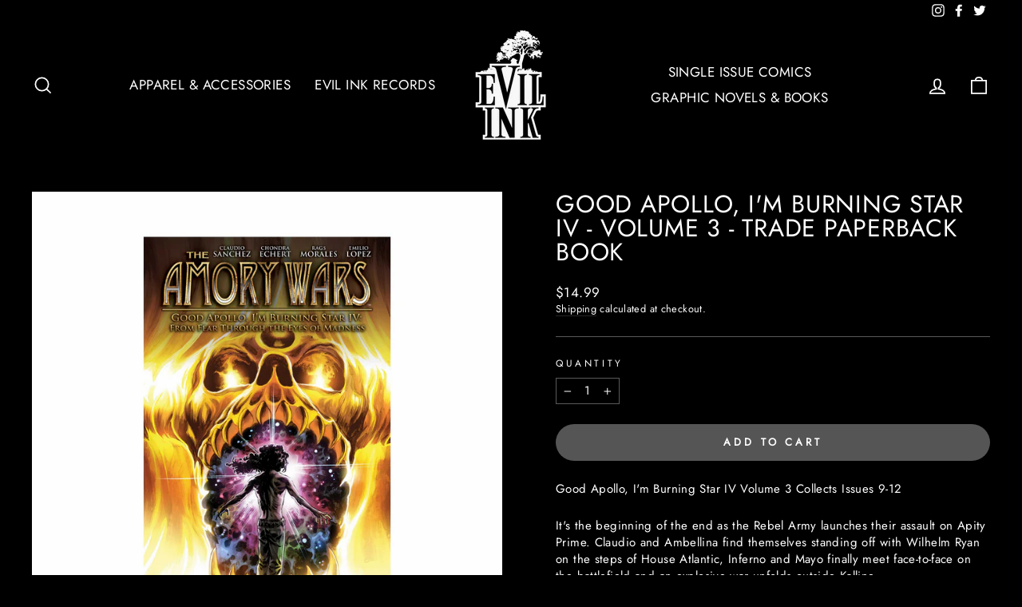

--- FILE ---
content_type: text/javascript; charset=utf-8
request_url: https://shop.evilink.com/products/amorgab3td-nv.js
body_size: 764
content:
{"id":8338515558712,"title":"Good Apollo, I'm Burning Star IV - Volume 3 - Trade Paperback Book","handle":"amorgab3td-nv","description":"\u003cp\u003eGood Apollo, I'm Burning Star IV Volume 3 Collects Issues 9-12\u003c\/p\u003e\n\u003cp\u003eIt's the beginning of the end as the Rebel Army launches their assault on Apity Prime. Claudio and Ambellina find themselves standing off with Wilhelm Ryan on the steps of House Atlantic, Inferno and Mayo finally meet face-to-face on the battlefield and an explosive war unfolds outside Kalline.\u003cbr\u003e\u003cbr\u003eWriters Claudio Sanchez (Coheed \u0026amp; Cambria) and Chondra Echert (Translucid) team up with superstar illustrator Rags Morales (Identity Crisis) to conclude the latest chapter in the epic Amory Wars saga.\u003c\/p\u003e","published_at":"2023-06-01T10:59:58-04:00","created_at":"2023-06-01T09:48:01-04:00","vendor":"The Amory Wars","type":"Book","tags":["AmoryWars","Book","Evil Ink Comics","Evil Ink Store","GAIBS4","The Amory Wars"],"price":1499,"price_min":1499,"price_max":1499,"available":true,"price_varies":false,"compare_at_price":null,"compare_at_price_min":0,"compare_at_price_max":0,"compare_at_price_varies":false,"variants":[{"id":45315180757304,"title":"Default Title","option1":"Default Title","option2":null,"option3":null,"sku":"AMORGAB3TD-NV00","requires_shipping":true,"taxable":true,"featured_image":null,"available":true,"name":"Good Apollo, I'm Burning Star IV - Volume 3 - Trade Paperback Book","public_title":null,"options":["Default Title"],"price":1499,"weight":226,"compare_at_price":null,"inventory_management":"shopify","barcode":"","quantity_rule":{"min":1,"max":null,"increment":1},"quantity_price_breaks":[],"requires_selling_plan":false,"selling_plan_allocations":[]}],"images":["\/\/cdn.shopify.com\/s\/files\/1\/0775\/8217\/2472\/products\/adf5e3ee02bf44388d1f6ee4f0b7b272.jpg?v=1685627281"],"featured_image":"\/\/cdn.shopify.com\/s\/files\/1\/0775\/8217\/2472\/products\/adf5e3ee02bf44388d1f6ee4f0b7b272.jpg?v=1685627281","options":[{"name":"Title","position":1,"values":["Default Title"]}],"url":"\/products\/amorgab3td-nv","media":[{"alt":"image of the Good Apollo, I'm Burning Star IV Volume 3 Trade Paperback Book cover on a white background","id":34111448645944,"position":1,"preview_image":{"aspect_ratio":1.0,"height":1500,"width":1500,"src":"https:\/\/cdn.shopify.com\/s\/files\/1\/0775\/8217\/2472\/products\/adf5e3ee02bf44388d1f6ee4f0b7b272.jpg?v=1685627281"},"aspect_ratio":1.0,"height":1500,"media_type":"image","src":"https:\/\/cdn.shopify.com\/s\/files\/1\/0775\/8217\/2472\/products\/adf5e3ee02bf44388d1f6ee4f0b7b272.jpg?v=1685627281","width":1500}],"requires_selling_plan":false,"selling_plan_groups":[]}